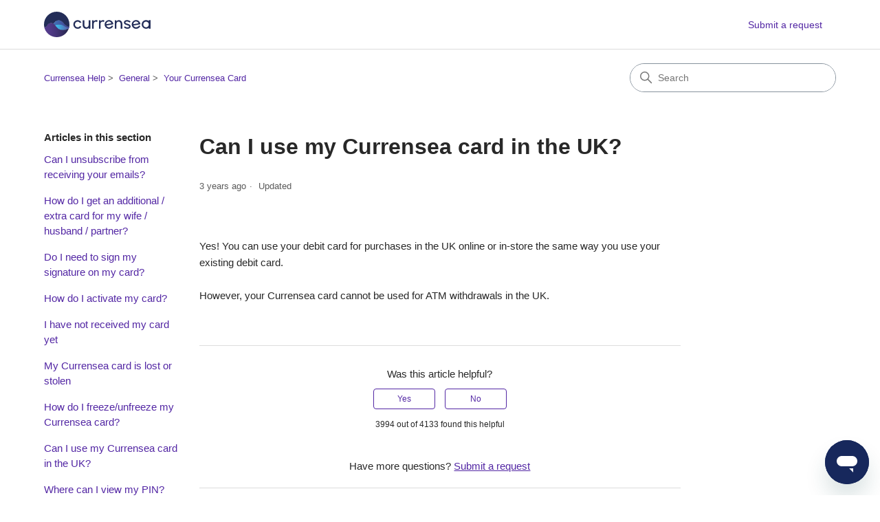

--- FILE ---
content_type: text/html; charset=utf-8
request_url: https://help.currensea.com/hc/en-us/articles/360005641279-Can-I-use-my-Currensea-card-in-the-UK
body_size: 4675
content:
<!DOCTYPE html>
<html dir="ltr" lang="en-US">
<head>
  <meta charset="utf-8" />
  <!-- v26878 -->


  <title>Can I use my Currensea card in the UK? &ndash; Currensea Help</title>

  

  <meta name="description" content="Yes! You can use your debit card for purchases in the UK online or in-store the same way you use your existing debit card. However, your..." /><meta property="og:image" content="https://help.currensea.com/hc/theming_assets/01HZPQRK0EESE60A697HKAEV4Z" />
<meta property="og:type" content="website" />
<meta property="og:site_name" content="Currensea Help" />
<meta property="og:title" content="Can I use my Currensea card in the UK?" />
<meta property="og:description" content="Yes! You can use your debit card for purchases in the UK online or in-store the same way you use your existing debit card. However, your Currensea card cannot be used for ATM withdrawals in the UK." />
<meta property="og:url" content="https://help.currensea.com/hc/en-us/articles/360005641279-Can-I-use-my-Currensea-card-in-the-UK" />
<link rel="canonical" href="https://help.currensea.com/hc/en-us/articles/360005641279-Can-I-use-my-Currensea-card-in-the-UK">
<link rel="alternate" hreflang="en-us" href="https://help.currensea.com/hc/en-us/articles/360005641279-Can-I-use-my-Currensea-card-in-the-UK">
<link rel="alternate" hreflang="x-default" href="https://help.currensea.com/hc/en-us/articles/360005641279-Can-I-use-my-Currensea-card-in-the-UK">

  <link rel="stylesheet" href="//static.zdassets.com/hc/assets/application-f34d73e002337ab267a13449ad9d7955.css" media="all" id="stylesheet" />
  <link rel="stylesheet" type="text/css" href="/hc/theming_assets/9233656/360000310819/style.css?digest=18813195625756">

  <link rel="icon" type="image/x-icon" href="/hc/theming_assets/01HZPQRK5ZST208XNZ01XZ42B6">

    

  <meta content="width=device-width, initial-scale=1.0" name="viewport" />
<!-- Make the translated search clear button label available for use in JS -->
<!-- See buildClearSearchButton() in script.js -->
<script type="text/javascript">window.searchClearButtonLabelLocalized = "Clear search";</script>

  
</head>
<body class="">
  
  
  

  <a class="skip-navigation" tabindex="1" href="#main-content">Skip to main content</a>

<header class="header">
  <div class="logo">
    <a title="Home" href="/hc/en-us">
      <img src="/hc/theming_assets/01HZPQRK0EESE60A697HKAEV4Z" alt="Currensea Help Help Center home page" />
      
    </a>
  </div>

  <div class="nav-wrapper-desktop">
    <nav class="user-nav" id="user-nav">
      <ul class="user-nav-list">
        <li></li>
        <li><a class="submit-a-request" href="/hc/en-us/requests/new">Submit a request</a></li>
        
        
      </ul>
    </nav>
    
  </div>

  <div class="nav-wrapper-mobile">
    <button class="menu-button-mobile" aria-controls="user-nav-mobile" aria-expanded="false" aria-label="Toggle navigation menu">
      
      <svg xmlns="http://www.w3.org/2000/svg" width="16" height="16" focusable="false" viewBox="0 0 16 16" class="icon-menu">
        <path fill="none" stroke="currentColor" stroke-linecap="round" d="M1.5 3.5h13m-13 4h13m-13 4h13"/>
      </svg>
    </button>
    <nav class="menu-list-mobile" id="user-nav-mobile" aria-expanded="false">
      <ul class="menu-list-mobile-items">
        
          <li class="item">
            <a role="menuitem" rel="nofollow" data-auth-action="signin" title="Opens a dialog" href="/hc/en-us/signin?return_to=https%3A%2F%2Fhelp.currensea.com%2Fhc%2Fen-us%2Farticles%2F360005641279-Can-I-use-my-Currensea-card-in-the-UK">
              Sign in
            </a>
          </li>
          <li class="nav-divider"></li>
        
        <li class="item"></li>
        <li class="item"><a class="submit-a-request" role="menuitem" href="/hc/en-us/requests/new">Submit a request</a></li>
        <li class="nav-divider"></li>
        
        </li>
      </ul>
    </nav>
  </div>

</header>


  <main role="main">
    <div class="container-divider"></div>
<div class="container">
  <nav class="sub-nav">
    <nav aria-label="Current location">
  <ol class="breadcrumbs">
    
      <li>
        
          <a href="/hc/en-us">Currensea Help</a>
        
      </li>
    
      <li>
        
          <a href="/hc/en-us/categories/360000949720-General">General</a>
        
      </li>
    
      <li>
        
          <a href="/hc/en-us/sections/360001373060-Your-Currensea-Card">Your Currensea Card</a>
        
      </li>
    
  </ol>
</nav>

    <div class="search-container">
      <svg xmlns="http://www.w3.org/2000/svg" width="12" height="12" focusable="false" viewBox="0 0 12 12" class="search-icon" aria-hidden="true">
        <circle cx="4.5" cy="4.5" r="4" fill="none" stroke="currentColor"/>
        <path stroke="currentColor" stroke-linecap="round" d="M11 11L7.5 7.5"/>
      </svg>
      <form role="search" class="search" data-search="" action="/hc/en-us/search" accept-charset="UTF-8" method="get"><input type="hidden" name="utf8" value="&#x2713;" autocomplete="off" /><input type="hidden" name="category" id="category" value="360000949720" autocomplete="off" />
<input type="search" name="query" id="query" placeholder="Search" aria-label="Search" /></form>
    </div>
  </nav>

  <div class="article-container" id="article-container">
    <aside class="article-sidebar" aria-labelledby="section-articles-title">
      
        <div class="collapsible-sidebar">
          <button type="button" class="collapsible-sidebar-toggle" aria-labelledby="section-articles-title" aria-expanded="false">
            <svg xmlns="http://www.w3.org/2000/svg" width="20" height="20" focusable="false" viewBox="0 0 12 12" aria-hidden="true" class="collapsible-sidebar-toggle-icon chevron-icon">
              <path fill="none" stroke="currentColor" stroke-linecap="round" d="M3 4.5l2.6 2.6c.2.2.5.2.7 0L9 4.5"/>
            </svg>
            <svg xmlns="http://www.w3.org/2000/svg" width="20" height="20" focusable="false" viewBox="0 0 12 12" aria-hidden="true" class="collapsible-sidebar-toggle-icon x-icon">
              <path stroke="currentColor" stroke-linecap="round" d="M3 9l6-6m0 6L3 3"/>
            </svg>
          </button>
          <span id="section-articles-title" class="collapsible-sidebar-title sidenav-title">
            Articles in this section
          </span>
          <div class="collapsible-sidebar-body">
            <ul>
              
                <li>
                  <a href="/hc/en-us/articles/6869570516754-Can-I-unsubscribe-from-receiving-your-emails" class="sidenav-item ">Can I unsubscribe from receiving your emails?</a>
                </li>
              
                <li>
                  <a href="/hc/en-us/articles/6732973180562-How-do-I-get-an-additional-extra-card-for-my-wife-husband-partner" class="sidenav-item ">How do I get an additional / extra card for my wife / husband / partner?</a>
                </li>
              
                <li>
                  <a href="/hc/en-us/articles/6693942574866-Do-I-need-to-sign-my-signature-on-my-card" class="sidenav-item ">Do I need to sign my signature on my card?</a>
                </li>
              
                <li>
                  <a href="/hc/en-us/articles/360005641339-How-do-I-activate-my-card" class="sidenav-item ">How do I activate my card?</a>
                </li>
              
                <li>
                  <a href="/hc/en-us/articles/360005641319-I-have-not-received-my-card-yet" class="sidenav-item ">I have not received my card yet </a>
                </li>
              
                <li>
                  <a href="/hc/en-us/articles/360004197680-My-Currensea-card-is-lost-or-stolen" class="sidenav-item ">My Currensea card is lost or stolen</a>
                </li>
              
                <li>
                  <a href="/hc/en-us/articles/360004197660-How-do-I-freeze-unfreeze-my-Currensea-card" class="sidenav-item ">How do I freeze/unfreeze my Currensea card?</a>
                </li>
              
                <li>
                  <a href="/hc/en-us/articles/360005641279-Can-I-use-my-Currensea-card-in-the-UK" class="sidenav-item current-article">Can I use my Currensea card in the UK?</a>
                </li>
              
                <li>
                  <a href="/hc/en-us/articles/4404697831826-Where-can-I-view-my-PIN" class="sidenav-item ">Where can I view my PIN?</a>
                </li>
              
                <li>
                  <a href="/hc/en-us/articles/360007932239-How-do-I-change-my-PIN" class="sidenav-item ">How do I change my PIN?</a>
                </li>
              
            </ul>
            
              <a href="/hc/en-us/sections/360001373060-Your-Currensea-Card" class="article-sidebar-item">See more</a>
            
          </div>
        </div>
      
    </aside>

    <article id="main-content" class="article">
      <header class="article-header">
        <h1 title="Can I use my Currensea card in the UK?" class="article-title">
          Can I use my Currensea card in the UK?
          
        </h1>

        <div class="article-author">
          
          <div class="article-meta">
            

            <div class="meta-group">
              
                <span class="meta-data"><time datetime="2022-07-26T12:56:06Z" title="2022-07-26T12:56:06Z" data-datetime="relative">July 26, 2022 12:56</time></span>
                <span class="meta-data">Updated</span>
              
            </div>
          </div>
        </div>

        
      </header>

      <section class="article-info">
        <div class="article-content">
          <div class="article-body"><p><span style="font-weight: 400;">Yes! You can use your debit card for purchases in the UK online or in-store the same way you use your existing debit card.&nbsp;<br><br></span><span style="font-family: -apple-system, BlinkMacSystemFont, 'Segoe UI', Helvetica, Arial, sans-serif;">However, your Currensea card cannot be used for ATM withdrawals in the UK.</span></p></div>

          

          
        </div>
      </section>

      <footer>
        <div class="article-footer">
          
          
        </div>
        
          <div class="article-votes">
            <span class="article-votes-question" id="article-votes-label">Was this article helpful?</span>
            <div class="article-votes-controls" role="group" aria-labelledby="article-votes-label">
              <button type="button" class="button article-vote article-vote-up" data-helper="vote" data-item="article" data-type="up" data-id="360005641279" data-upvote-count="3994" data-vote-count="4133" data-vote-sum="3855" data-vote-url="/hc/en-us/articles/360005641279/vote" data-value="null" data-label="3994 out of 4133 found this helpful" data-selected-class="button-primary" aria-label="This article was helpful" aria-pressed="false">Yes</button>
              <button type="button" class="button article-vote article-vote-down" data-helper="vote" data-item="article" data-type="down" data-id="360005641279" data-upvote-count="3994" data-vote-count="4133" data-vote-sum="3855" data-vote-url="/hc/en-us/articles/360005641279/vote" data-value="null" data-label="3994 out of 4133 found this helpful" data-selected-class="button-primary" aria-label="This article was not helpful" aria-pressed="false">No</button>
            </div>
            <small class="article-votes-count">
              <span class="article-vote-label" data-helper="vote" data-item="article" data-type="label" data-id="360005641279" data-upvote-count="3994" data-vote-count="4133" data-vote-sum="3855" data-vote-url="/hc/en-us/articles/360005641279/vote" data-value="null" data-label="3994 out of 4133 found this helpful">3994 out of 4133 found this helpful</span>
            </small>
          </div>
        

        <div class="article-more-questions">
          Have more questions? <a href="/hc/en-us/requests/new">Submit a request</a>
        </div>
        <div class="article-return-to-top">
          <a href="#article-container">
            Return to top
            <svg xmlns="http://www.w3.org/2000/svg" class="article-return-to-top-icon" width="20" height="20" focusable="false" viewBox="0 0 12 12" aria-hidden="true">
              <path fill="none" stroke="currentColor" stroke-linecap="round" d="M3 4.5l2.6 2.6c.2.2.5.2.7 0L9 4.5"/>
            </svg>
          </a>
        </div>
      </footer>

      <div class="article-relatives">
        
        
      </div>
      
    </article>
  </div>
</div>

  </main>

  <footer class="footer">
  <div class="footer-inner">
    <a title="Home" href="/hc/en-us">Currensea Help</a>

    <div class="footer-language-selector">
      
    </div>
  </div>
</footer>



  <!-- / -->

  
  <script src="//static.zdassets.com/hc/assets/en-us.bbb3d4d87d0b571a9a1b.js"></script>
  

  <script type="text/javascript">
  /*

    Greetings sourcecode lurker!

    This is for internal Zendesk and legacy usage,
    we don't support or guarantee any of these values
    so please don't build stuff on top of them.

  */

  HelpCenter = {};
  HelpCenter.account = {"subdomain":"currensea","environment":"production","name":"Currensea Help"};
  HelpCenter.user = {"identifier":"da39a3ee5e6b4b0d3255bfef95601890afd80709","email":null,"name":"","role":"anonymous","avatar_url":"https://assets.zendesk.com/hc/assets/default_avatar.png","is_admin":false,"organizations":[],"groups":[]};
  HelpCenter.internal = {"asset_url":"//static.zdassets.com/hc/assets/","web_widget_asset_composer_url":"https://static.zdassets.com/ekr/snippet.js","current_session":{"locale":"en-us","csrf_token":null,"shared_csrf_token":null},"usage_tracking":{"event":"article_viewed","data":"[base64]--4a0e5bd5c942cbd907d33531948dce527973be57","url":"https://help.currensea.com/hc/activity"},"current_record_id":"360005641279","current_record_url":"/hc/en-us/articles/360005641279-Can-I-use-my-Currensea-card-in-the-UK","current_record_title":"Can I use my Currensea card in the UK?","current_text_direction":"ltr","current_brand_id":360000310819,"current_brand_name":"Currensea","current_brand_url":"https://currensea.zendesk.com","current_brand_active":true,"current_path":"/hc/en-us/articles/360005641279-Can-I-use-my-Currensea-card-in-the-UK","show_autocomplete_breadcrumbs":true,"user_info_changing_enabled":false,"has_user_profiles_enabled":false,"has_end_user_attachments":true,"user_aliases_enabled":false,"has_anonymous_kb_voting":true,"has_multi_language_help_center":true,"show_at_mentions":false,"embeddables_config":{"embeddables_web_widget":true,"embeddables_help_center_auth_enabled":false,"embeddables_connect_ipms":false},"answer_bot_subdomain":"static","gather_plan_state":"subscribed","has_article_verification":false,"has_gather":true,"has_ckeditor":true,"has_community_enabled":false,"has_community_badges":true,"has_community_post_content_tagging":false,"has_gather_content_tags":true,"has_guide_content_tags":true,"has_user_segments":true,"has_answer_bot_web_form_enabled":true,"has_garden_modals":false,"theming_cookie_key":"hc-da39a3ee5e6b4b0d3255bfef95601890afd80709-2-preview","is_preview":false,"has_search_settings_in_plan":true,"theming_api_version":3,"theming_settings":{"brand_color":"rgba(83, 39, 164, 1)","brand_text_color":"#FFFFFF","text_color":"rgba(40, 40, 40, 1)","link_color":"rgba(83, 39, 164, 1)","hover_link_color":"#0F3554","visited_link_color":"#4B61C3","background_color":"#FFFFFF","heading_font":"'Helvetica Neue', Arial, Helvetica, sans-serif","text_font":"'Helvetica Neue', Arial, Helvetica, sans-serif","logo":"/hc/theming_assets/01HZPQRK0EESE60A697HKAEV4Z","show_brand_name":false,"favicon":"/hc/theming_assets/01HZPQRK5ZST208XNZ01XZ42B6","homepage_background_image":"/hc/theming_assets/01HZPQRKF6J8GGSYPJYDHD4Q0F","community_background_image":"/hc/theming_assets/01HZPQRMZQRKV7FXCEKDKVJGFF","community_image":"/hc/theming_assets/01HZPQRP2WGZDQ1HE0JD4NBZ0N","instant_search":true,"scoped_kb_search":true,"scoped_community_search":true,"show_recent_activity":false,"show_articles_in_section":true,"show_article_author":false,"show_article_comments":false,"show_follow_article":false,"show_recently_viewed_articles":false,"show_related_articles":false,"show_article_sharing":false,"show_follow_section":false,"show_follow_post":true,"show_post_sharing":true,"show_follow_topic":true,"request_list_beta":false},"has_pci_credit_card_custom_field":false,"help_center_restricted":false,"is_assuming_someone_else":false,"flash_messages":[],"user_photo_editing_enabled":true,"user_preferred_locale":"en-gb","base_locale":"en-us","login_url":"https://currensea.zendesk.com/access?brand_id=360000310819\u0026return_to=https%3A%2F%2Fhelp.currensea.com%2Fhc%2Fen-us%2Farticles%2F360005641279-Can-I-use-my-Currensea-card-in-the-UK","has_alternate_templates":false,"has_custom_statuses_enabled":true,"has_hc_generative_answers_setting_enabled":true,"has_generative_search_with_zgpt_enabled":false,"has_suggested_initial_questions_enabled":false,"has_guide_service_catalog":true,"has_service_catalog_search_poc":false,"has_service_catalog_itam":false,"has_csat_reverse_2_scale_in_mobile":false,"has_knowledge_navigation":false,"has_unified_navigation":false,"has_unified_navigation_eap_access":false,"has_csat_bet365_branding":false,"version":"v26878","dev_mode":false};
</script>

  
  
  <script src="//static.zdassets.com/hc/assets/hc_enduser-682eda7708c76e29eff22c6702975daf.js"></script>
  <script type="text/javascript" src="/hc/theming_assets/9233656/360000310819/script.js?digest=18813195625756"></script>
  
</body>
</html>

--- FILE ---
content_type: image/svg+xml
request_url: https://help.currensea.com/hc/theming_assets/01HZPQRK0EESE60A697HKAEV4Z
body_size: 1373
content:

<svg width="155" height="37" xmlns="http://www.w3.org/2000/svg" viewBox="0 0 155 37" >
<style type="text/css">
	.st0{fill:#232D58;}
	.st1{fill:url(#SVGID_1_);}
	.st2{fill:url(#SVGID_2_);}
	.st3{fill:url(#SVGID_3_);}
	.st4{fill:url(#SVGID_4_);}
	.st5{fill:url(#SVGID_5_);}
</style>
<g>
	<path class="st0" d="M42.7,18.6c0-3.5,2.8-6.3,6.3-6.3c2.3,0,4.3,1.3,5.4,3.1l-2.1,1c-0.8-1.2-2-1.9-3.3-1.9c-2.3,0-4,1.8-4,4.1
		s1.7,4.1,4,4.1c1.3,0,2.6-0.8,3.3-1.9l2.1,1c-1.1,1.9-3.1,3.1-5.4,3.1C45.6,24.9,42.7,22.1,42.7,18.6z"/>
	<path class="st0" d="M67.4,12.4v12.3H65v-1.5c-0.9,1.1-2.2,1.7-3.6,1.7c-3,0-5.1-2.4-5.1-5.4v-7.1h2.4v7c0,1.9,1.4,3.3,3.1,3.3
		c1.8,0,3.1-1.5,3.1-3.3v-7H67.4z"/>
	<path class="st0" d="M77.9,12.7l-0.7,2.4c-0.6-0.4-1.3-0.7-1.8-0.7c-1.8,0-3.1,1.4-3.1,3.3v7h-2.3V12.4h2.3V14
		c0.9-1.1,2.2-1.7,3.6-1.7C76.6,12.2,77.3,12.4,77.9,12.7z"/>
	<path class="st0" d="M87.8,12.7l-0.7,2.4c-0.6-0.4-1.3-0.7-1.8-0.7c-1.8,0-3.1,1.4-3.1,3.3v7h-2.3V12.4h2.3V14
		c0.9-1.1,2.2-1.7,3.6-1.7C86.5,12.2,87.2,12.4,87.8,12.7z"/>
	<path class="st0" d="M100.8,18.3l-10,1.8c0.5,1.5,2,2.6,3.7,2.6c2.2,0,3.9-1.6,4.2-2.6l2,0.7c-0.4,1.2-2.5,4.1-6.2,4.1
		c-2.6,0-5.1-1.7-6-4.3c-0.2-0.6-0.3-1.3-0.3-2c0-3.5,2.8-6.3,6.3-6.4c3.3,0,6,2.6,6.3,5.8C100.8,18.1,100.8,18.2,100.8,18.3z
		 M98.1,16.9c-0.6-1.6-2.2-2.7-3.9-2.7c-1.9,0.1-3.5,1.6-3.7,3.5c0,0.1,0,0.2,0,0.5L98.1,16.9z"/>
	<path class="st0" d="M113.9,17.6v7.1h-2.4v-7c0-1.9-1.4-3.3-3.1-3.3c-1.8,0-3.1,1.4-3.1,3.3v7h-2.3V12.4h2.3V14
		c0.9-1.1,2.2-1.7,3.6-1.7C111.8,12.2,113.9,14.6,113.9,17.6z"/>
	<path class="st0" d="M116.2,22.7l1.5-1.4c0,0,1.5,1.5,3.6,1.5c1.5,0,2.5-0.5,2.5-1.5c0-1.9-7.6-1.5-7.6-5.5c0-2,1.5-3.6,4.7-3.6
		c3.2,0,5.1,2.2,5.1,2.2l-1.5,1.4c0,0-1.5-1.5-3.6-1.5c-1.5,0-2.5,0.5-2.5,1.5c0,1.9,7.6,1.5,7.6,5.5c0,2-1.5,3.6-4.7,3.6
		C118.1,24.9,116.2,22.7,116.2,22.7z"/>
	<path class="st0" d="M140.2,18.3l-10,1.8c0.5,1.5,2,2.6,3.7,2.6c2.2,0,3.9-1.6,4.2-2.6l2,0.7c-0.4,1.2-2.5,4.1-6.2,4.1
		c-2.6,0-5.1-1.7-6-4.3c-0.2-0.6-0.3-1.3-0.3-2c0-3.5,2.8-6.3,6.3-6.4c3.3,0,6,2.6,6.3,5.8C140.2,18.1,140.2,18.2,140.2,18.3z
		 M137.5,16.9c-0.6-1.6-2.2-2.7-3.9-2.7c-1.9,0.1-3.5,1.6-3.7,3.5c0,0.1,0,0.2,0,0.5L137.5,16.9z"/>
	<path class="st0" d="M154.9,12.4v12.3h-2.3v-1.4c-1.1,1-2.6,1.5-4.2,1.5c-3.5,0-6.3-2.9-6.3-6.3c0-3.5,2.8-6.3,6.3-6.3
		c1.6,0,3,0.6,4.2,1.5v-1.4H154.9z M152.4,18.6c0-2.4-1.7-4.1-4-4.1c-2.3,0-4,1.8-4,4.1s1.7,4.1,4,4.1
		C150.7,22.7,152.4,20.9,152.4,18.6z"/>
</g>
<g>
	<path class="st0" d="M3.2,21.7c1.3-1.2,2-2.9,3.5-3.9c1.4-0.9,3.1-1.4,4.8-1.1c0.7,0.1,1.4,0.4,2.1,0.8c1.1-1.2,2.1-2.5,3.4-3.5
		c1.7-1.2,3.8-1.6,5.8-1.2c2.1,0.4,3.7,1.9,5.1,3.5c1.5,1.7,2.9,3.4,5,4.6c1.1,0.7,2.3,1.2,3.7,1.5c0.3-1.3,0.4-2.6,0.4-3.9
		C37,8.3,28.7,0,18.5,0S0,8.3,0,18.5c0,1.5,0.2,3,0.5,4.4c0.5-0.1,1.2-0.2,1.3-0.3C2.3,22.4,2.8,22.1,3.2,21.7z"/>
	<path class="st0" d="M28,16.3c-1.4-1.6-3-3-5.1-3.5c-2-0.4-4.2,0-5.8,1.2c-1.3,1-2.3,2.2-3.4,3.5c1,0.6,1.8,1.3,2.5,2.2
		c0,0,0,0,0.1,0.1c0.4-0.1,0.7-0.3,1.1-0.4c3.5-1.2,7.4-0.9,10.5,0.6c2.7,1.3,4.9,3.2,8.6,3.2c0,0,0,0,0,0c0.1-0.3,0.1-0.5,0.2-0.8
		c-1.3-0.4-2.6-0.9-3.7-1.5C30.9,19.7,29.5,18,28,16.3z"/>
	<linearGradient id="SVGID_1_" gradientUnits="userSpaceOnUse" x1="-0.384" y1="17.9102" x2="41.2418" y2="17.9102">
		<stop  offset="0.3464" style="stop-color:#4371B6"/>
		<stop  offset="0.7754" style="stop-color:#404A9A"/>
		<stop  offset="1" style="stop-color:#3F338A"/>
	</linearGradient>
	<path class="st1" d="M28,16.3c-1.4-1.6-3-3-5.1-3.5c-2-0.4-4.2,0-5.8,1.2c-1.3,1-2.3,2.2-3.4,3.5c1,0.6,1.8,1.3,2.5,2.2
		c0,0,0,0,0.1,0.1c0.4-0.1,0.7-0.3,1.1-0.4c3.5-1.2,7.4-0.9,10.5,0.6c2.7,1.3,4.9,3.2,8.6,3.2c0,0,0,0,0,0c0.1-0.3,0.1-0.5,0.2-0.8
		c-1.3-0.4-2.6-0.9-3.7-1.5C30.9,19.7,29.5,18,28,16.3z"/>
	<path class="st0" d="M36.4,23.2c-3.7,0-6-1.8-8.6-3.2c-3-1.5-6.9-1.8-10.5-0.6c-0.4,0.1-0.7,0.3-1.1,0.4c1.2,1.5,2.3,3.2,3.9,4.5
		c2.8,2.3,7.7,3,11.7,1.8c1.5-0.4,2.8-1.1,4.2-1.7C36.2,24,36.3,23.6,36.4,23.2C36.4,23.2,36.4,23.2,36.4,23.2z"/>
	<linearGradient id="SVGID_2_" gradientUnits="userSpaceOnUse" x1="-0.384" y1="22.6465" x2="41.2418" y2="22.6465">
		<stop  offset="0.3464" style="stop-color:#4371B6"/>
		<stop  offset="0.7754" style="stop-color:#404A9A"/>
		<stop  offset="1" style="stop-color:#3F338A"/>
	</linearGradient>
	<path class="st2" d="M36.4,23.2c-3.7,0-6-1.8-8.6-3.2c-3-1.5-6.9-1.8-10.5-0.6c-0.4,0.1-0.7,0.3-1.1,0.4c1.2,1.5,2.3,3.2,3.9,4.5
		c2.8,2.3,7.7,3,11.7,1.8c1.5-0.4,2.8-1.1,4.2-1.7C36.2,24,36.3,23.6,36.4,23.2C36.4,23.2,36.4,23.2,36.4,23.2z"/>
	<linearGradient id="SVGID_3_" gradientUnits="userSpaceOnUse" x1="-0.384" y1="22.6465" x2="41.2418" y2="22.6465">
		<stop  offset="0.4434" style="stop-color:#3BBEED"/>
		<stop  offset="0.8607" style="stop-color:#5860A8"/>
	</linearGradient>
	<path class="st3" d="M36.4,23.2c-3.7,0-6-1.8-8.6-3.2c-3-1.5-6.9-1.8-10.5-0.6c-0.4,0.1-0.7,0.3-1.1,0.4c1.2,1.5,2.3,3.2,3.9,4.5
		c2.8,2.3,7.7,3,11.7,1.8c1.5-0.4,2.8-1.1,4.2-1.7C36.2,24,36.3,23.6,36.4,23.2C36.4,23.2,36.4,23.2,36.4,23.2z"/>
	<path class="st0" d="M7.4,21.9c2.5-0.9,4.2-2.2,5.5-3.6c0.2-0.2,0.5-0.5,0.7-0.8c-0.6-0.4-1.3-0.6-2.1-0.8
		c-1.7-0.3-3.4,0.2-4.8,1.1c-1.5,1-2.2,2.7-3.5,3.9c-0.4,0.4-0.9,0.7-1.4,0.9c-0.1,0-0.7,0.2-1.3,0.3c0,0,0,0,0,0.1
		C3,22.9,5.4,22.6,7.4,21.9z"/>
	<path class="st0" d="M12.2,21.5c1.4-0.5,2.6-1.2,4-1.7c0,0,0,0-0.1-0.1c-0.7-0.9-1.5-1.7-2.5-2.2c-0.2,0.3-0.4,0.5-0.7,0.8
		c-1.3,1.4-3,2.7-5.5,3.6c-2,0.7-4.4,1.1-6.9,1.1c0,0,0,0,0,0C4.9,23,8.3,23.1,12.2,21.5z"/>
	<linearGradient id="SVGID_4_" gradientUnits="userSpaceOnUse" x1="-0.384" y1="20.2312" x2="41.2418" y2="20.2312">
		<stop  offset="0.3464" style="stop-color:#4371B6"/>
		<stop  offset="0.7754" style="stop-color:#404A9A"/>
		<stop  offset="1" style="stop-color:#3F338A"/>
	</linearGradient>
	<path class="st4" d="M12.2,21.5c1.4-0.5,2.6-1.2,4-1.7c0,0,0,0-0.1-0.1c-0.7-0.9-1.5-1.7-2.5-2.2c-0.2,0.3-0.4,0.5-0.7,0.8
		c-1.3,1.4-3,2.7-5.5,3.6c-2,0.7-4.4,1.1-6.9,1.1c0,0,0,0,0,0C4.9,23,8.3,23.1,12.2,21.5z"/>
	<linearGradient id="SVGID_5_" gradientUnits="userSpaceOnUse" x1="-0.4022" y1="26.8078" x2="41.2444" y2="26.8078">
		<stop  offset="0" style="stop-color:#563C8F"/>
		<stop  offset="0.1852" style="stop-color:#523A89"/>
		<stop  offset="0.4344" style="stop-color:#453478"/>
		<stop  offset="0.7185" style="stop-color:#312B5C"/>
		<stop  offset="1" style="stop-color:#172039"/>
	</linearGradient>
	<path class="st5" d="M31.8,26.1c-4,1.2-8.9,0.5-11.7-1.8c-1.6-1.4-2.7-3-3.9-4.5c0,0,0,0-0.1-0.1c-0.7-0.9-1.5-1.7-2.5-2.2
		c-0.6-0.4-1.3-0.6-2.1-0.8c-1.7-0.3-3.4,0.2-4.8,1.1c-1.5,1-2.2,2.7-3.5,3.9c-0.4,0.4-0.9,0.7-1.4,0.9c-0.1,0-0.7,0.2-1.3,0.3
		c0,0,0,0,0,0.1c0,0,0,0,0,0c0.4,1.5,0.9,2.9,1.6,4.2C5.3,33,11.4,37,18.5,37s13.2-4,16.3-9.8c0.5-0.9,0.9-1.8,1.2-2.8
		C34.7,25,33.3,25.6,31.8,26.1z"/>
</g>
</svg>
